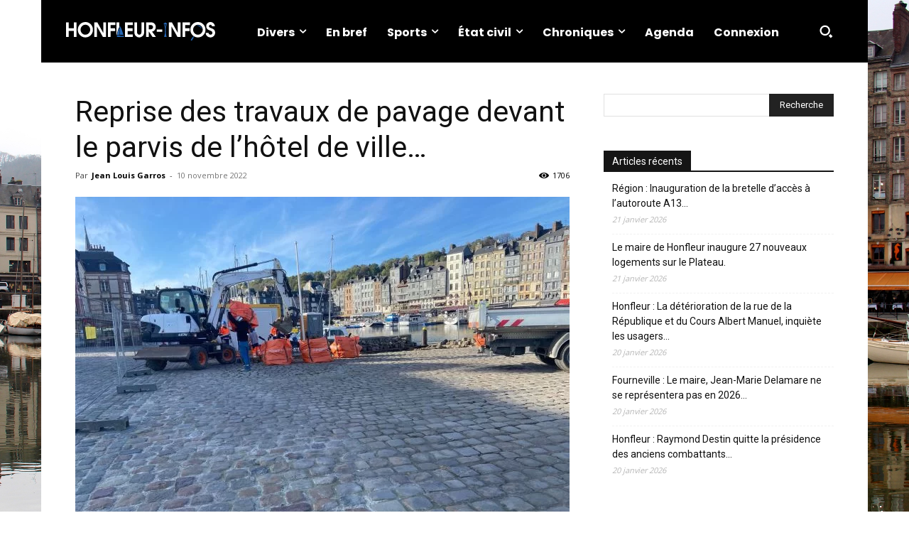

--- FILE ---
content_type: image/svg+xml
request_url: https://www.honfleur-infos.com/wp-content/uploads/2026/01/Loho-horizontal-Honfleur-Infos.svg
body_size: 5913
content:
<?xml version="1.0" encoding="UTF-8"?> <svg xmlns="http://www.w3.org/2000/svg" id="Calque_1" data-name="Calque 1" viewBox="0 0 563.41 69.19"><defs><style> .cls-1 { fill: #2566b3; } .cls-2 { fill: #2868b4; } .cls-3 { fill: #fefefe; } </style></defs><polygon class="cls-3" points="432.59 55.69 421.16 55.71 398.55 16.5 398.51 55.71 388.2 55.71 388.2 1.05 399.86 1.06 422.23 40.28 422.27 1.05 432.58 1.05 432.59 55.69"></polygon><polygon class="cls-3" points="150.91 55.68 139.37 55.72 116.87 16.72 116.83 55.71 106.52 55.71 106.52 1.05 118.02 1.05 140.56 40.46 140.59 1.05 150.9 1.05 150.91 55.68"></polygon><path class="cls-3" d="M92.88,49.18c-8.24,8.22-21.1,10.14-31.51,5.63-4.06-1.76-7.39-4.45-10.27-7.72-3.99-4.54-6.22-10.1-6.63-16.11-.13-1.59-.19-3.13.03-4.69.39-6.86,3.35-12.91,8.06-17.76C58.37,2.54,66.03-.3,74.39.02s14.52,3.61,19.88,9.44c4.04,4.4,6.54,9.83,7.1,15.87.79,8.5-1.32,16.69-7.44,22.79l-1.05,1.05ZM71.7,47.1c4.42.27,8.42-.95,11.83-3.51,8.79-6.62,10.35-19.14,3.01-27.4-2.87-3.22-6.61-5.47-10.99-5.95-5.66-.62-10.37.71-14.55,4.5-7.74,7.01-8.27,18.2-1.71,25.85,3.17,3.69,7.46,6.21,12.42,6.52Z"></path><path class="cls-3" d="M324.99,35.71l14.71,19.96-12.89.03-13.92-20.42-.02,20.43h-10.55s0-54.68,0-54.68l18.87.07c.88,0,1.75.23,2.58.35,10.21.34,17.38,11.45,14.76,21.16-.89,3.27-2.38,6.28-4.72,8.65-2.51,2.3-5.35,3.63-8.82,4.44ZM325.68,25.25c3.34-2.86,3.93-7.37,1.47-10.96-1.57-1.86-3.91-3.08-6.42-3.11l-7.86-.08v15.84s8.32-.09,8.32-.09c1.63-.02,3.08-.73,4.49-1.61Z"></path><polygon class="cls-3" points="39.83 55.68 29.51 55.72 29.51 32.93 10.31 32.93 10.32 55.71 0 55.71 0 1.05 10.32 1.05 10.31 22.87 29.51 22.87 29.51 1.04 39.83 1.05 39.83 55.68"></polygon><path class="cls-3" d="M295.12,1.05l-.03,37.72c-.48,2.91-.49,5.56-1.85,8.16-2.9,5.54-8.44,9.36-14.73,10.12s-12.08-2.08-16.2-6.66c-2.56-2.85-3.69-6.33-4.05-10.12-.1-1.06.08-2.06-.3-3.17l-.03-36.05h10.57s0,38.56,0,38.56c.58,3.31,2.58,6.16,5.81,7.16,4.74,1.47,9.48-1.85,10.2-6.68.13-.85,0-1.53.31-2.4V1.05s10.31,0,10.31,0Z"></path><polygon class="cls-3" points="251.22 33.4 232.98 33.42 232.98 45.88 252.18 45.88 252.17 55.72 222.42 55.71 222.42 1.05 252.17 1.04 252.18 11.12 232.98 11.11 232.98 23.35 251.22 23.34 251.22 33.4"></polygon><polygon class="cls-3" points="185.42 23.34 185.45 33.42 168.65 33.41 168.66 55.72 158.1 55.71 158.09 1.05 186.17 1.04 186.17 11.12 168.65 11.12 168.65 23.35 185.42 23.34"></polygon><polygon class="cls-3" points="467.1 23.34 467.13 33.42 450.33 33.41 450.34 55.72 440.02 55.71 440.01 1.05 468.09 1.04 468.09 11.12 450.33 11.12 450.33 23.35 467.1 23.34"></polygon><path class="cls-3" d="M201.19,20.52l-.17-19.48h-10.29s0,46.77,0,46.77h1.24c1.03-11.17,7.28-29.94,9.21-27.3Z"></path><path class="cls-1" d="M379.57,55.7h-8.64c.08-1.27-.15-2.52.08-3.71.65-.22.8-.65.91-1.32l1.16-7.64c.27-.26.63-.24.6-.51-.18-1.69-.19-3.26.03-4.78-.39,0-.55,0-.73,0-.15-.01-.19-.37-.11-.59.05-.15.45,0,.71-.22.02-.17-.99-.32-.73-.74.14-.23.46-.29.81-.36l-.09-11.22c0-.17.25-.32.19-.41-.08-.15-.77-.15-.91-.47-.09-.22.32-.42.35-.66.02-.19-.43-.38-.36-.53.11-.26.57-.29.86-.39-.2-.45.04-1.13-.08-1.54-.11-.36-.78-.54-.75-1.01.08-1.37,1.48-1.94.77-2.53-.37-.31-.99-.05-1.49-.23l-2.61-9.61c-.14-.52-1.49-.54-1.26-1.42l1.98-.78c.24-.1,3.58-3.14,4.48-3.13.1-.21.01-.79.16-.81.16-.03.5.02.7,0,.19-.02.03.81.23.86,1.12.25,1.93,1.06,2.73,1.85.48.48,1.24.52,1.68,1.25.32.53,1.68.18,1.95.79.35.79-1.01.9-1.16,1.3-1.13,2.99-1.53,6.14-2.49,9.21-.37,1.19-1.49.08-1.83.94-.21.53.7,1,.94,2.14.12.57-.56.8-.77,1.21-.16.34.23,1.1-.14,1.48.26.11.6.15.81.29.32.22-.2.4-.24.69-.02.15.29.34.33.47.15.51-.8.47-.89.65-.05.1.18.24.18.4v10.73c0,.2-.37.44,0,.51.24.05.41.12.61.23.15.08.17.32.03.5-.1.13-.52.14-.58.37.01.16.41.15.51.16.18.01.21.37.14.55-.09.21-.4.11-.86.11.32.3.11,5.58,0,4.91.02.11.43.14.56.25.52,2.57.91,5.13,1.25,7.78.09.67.22,1.11.91,1.32.21,1.13,0,2.25.08,3.71ZM372.87,8.01c-.85,0-1.18-.01-1.73-.22l1.62,6.25.11-6.03ZM376.47,15.14l-.06-7.35c-.86.37-1.61.31-2.35-.01v7.4c.85.01,1.55.09,2.41-.04ZM377.74,14.03l1.57-6.22c-.65.27-1.06.16-1.69.21l.11,6.02Z"></path><polygon class="cls-3" points="363.49 36.52 342.86 36.54 342.86 27.66 363.49 27.66 363.49 36.52"></polygon><path class="cls-3" d="M518.8,48.6c-11.13,11.31-29.09,11.47-40.37.61-6.79-6.53-9.38-14.27-8.57-23.65.69-8.02,4.53-14.25,10.59-19.34,4.22-3.55,9.31-5.56,14.81-6.03,9.06-.78,16.54,1.61,23.06,7.97,4.98,4.87,7.99,11.13,8.47,18.12.59,8.67-1.88,16.12-7.99,22.32ZM509.85,14.22c-3.62-3.09-7.97-4.37-12.75-4.09-8.37.5-15.42,7.09-16.77,15.19-1.05,6.28,1,12.08,5.3,16.42,6.71,6.77,16.95,7.27,24.07,1.13,9.09-7.83,9.04-21.08.15-28.65Z"></path><path class="cls-3" d="M548.83,56.88c-6.6,1.14-12.74-1.06-17.12-5.78-2.2-2.38-3.57-5.28-3.88-8.57-.08-.81.02-1.57-.3-2.4h11.1c-.08,1.46.1,2.91,1,3.99,3.32,3.99,9.12,3.94,11.9.39,1.62-2.07,1.85-4.53,1-7.01-.49-1.45-1.42-2.45-2.73-3.32-5.57-3.71-12.05-3.46-16.25-8.4-5.41-6.35-5.22-15.83.96-21.39,3.47-3.12,7.78-4.71,12.5-4.29,3.72.07,7.01,1.68,9.84,4.06,3.41,2.86,5.22,7.02,5.27,11.51h-10.77c-.06-1.67-.69-3.08-1.94-4.09-1.81-1.35-4.17-2.02-6.35-.99-3.13,1.48-4.14,6-1.73,8.57,2.53,2.71,8.56,3.72,12.25,5.56,3.2,1.6,6.27,3.82,7.95,7.14,2.52,4.97,2.51,11.23-.17,16.11-2.62,4.76-7.17,7.98-12.54,8.92Z"></path><path class="cls-1" d="M481.64,59.33l-5.57,8.65c-.81,1.26-2.27,1.53-3.48.86s-1.59-2.15-.76-3.44l5.51-8.55c.52-.81,1.5-.72,2.16-1.04,1.27-.67,1.56-4.77,2.86-2.58.31.52,1.07.46,1.44,1.03l-1.09,1.19c-2.34,2.55-.16,2.49-1.05,3.88Z"></path><path class="cls-1" d="M511.79,23.56c-4.37-5.62-10.49-9.39-17.52-10.6-.1-.28.15-.53.26-.72.17-.29.58-.08.86-.17,1.44-.44,2.69-.21,4.16,0,7.12.98,12.89,6.53,14.2,13.76-1.12-.36-1.34-1.47-1.96-2.27Z"></path><path class="cls-1" d="M207.81,22.01c3.67,8.36,6.42,16.72,8.94,25.74l-14.04.07V15.03c.32-.38.66-.39,1.03-.29.27.08.58.44.77.82l3.3,6.44Z"></path><path class="cls-1" d="M219.83,51.2c-.8,2.08-2.46,4.45-4.41,4.45h-20.08c-1.82,0-3.15-1.94-3.68-3.39l-.94-3.07,10.09.06c1.19-.06,1.24,1.54,1.8,1.86l17.21.09Z"></path><path class="cls-2" d="M201.17,47.77l-8.17.06c1.48-8.67,3.59-17.03,7.04-25,.13-.31.52-.49.69-.44.24.07.44.38.44.75v24.64Z"></path></svg> 